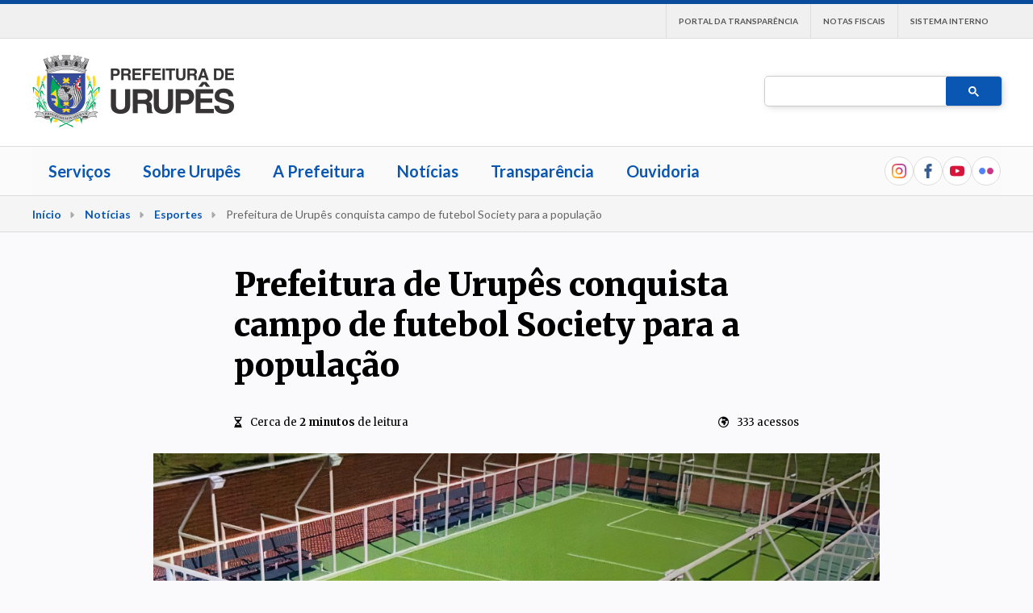

--- FILE ---
content_type: text/html; charset=UTF-8
request_url: https://www.urupes.sp.gov.br/noticias/noticia.php?id=1192
body_size: 8410
content:


<!DOCTYPE html>
<html>
<head>
	<meta charset="UTF-8">

	<!-- Open Graph Meta Tags -->
	<meta property="og:url" content="https://www.urupes.sp.gov.br/noticias/post.php?id=1192" />
	<meta property="og:locale" content="pt_BR">
	<meta property="og:type" content="article" />
	<meta property="og:site_name" content="Prefeitura de Urupês">
	<meta property="og:title" content="Prefeitura de Urupês conquista campo de futebol Society para a população" />
	<meta property="og:image" content="https://urupes.sp.gov.br/noticias/upload/postagens/1636122729_84865.jpg" />
			<meta property="og:description" content="">
	
	<title>Prefeitura de Urupês conquista campo de futebol Society para a população | Prefeitura de Urupês</title>
	
	<link rel="stylesheet" type="text/css" href="../css/css.css" media="all">
	<link rel="stylesheet" type="text/css" href="../css/inicial.css" media="all">
	<link rel="stylesheet" type="text/css" href="../css/cabecalho.css" media="all">
	<link rel="stylesheet" type="text/css" href="../css/rodape.css" media="all">
	<link rel="stylesheet" type="text/css" href="css/post.css" media="all">
	<link rel="stylesheet" type="text/css" href="css/swiper.css" media="all">
	
	<script src="js/swiper.js"></script>
	<script src="js/imprimir-noticia.js"></script>
	<script src="https://ajax.googleapis.com/ajax/libs/jquery/3.2.0/jquery.min.js"></script>
</head>
<body>

	<!-- CABEÇALHO -->
	<div>			
			<!-- Global site tag (gtag.js) - Google Analytics -->
			<script async src="https://www.googletagmanager.com/gtag/js?id=UA-136072104-1"></script>
			<script>
				window.dataLayer = window.dataLayer || [];
				function gtag(){dataLayer.push(arguments);}
				gtag('js', new Date());

				gtag('config', 'UA-136072104-1');
			</script>

			<!----- FOLHAS DE ESTILO ----->
			<!-- CSS Cabeçalho -->
			<link rel="stylesheet" type="text/css" href="https://www.urupes.sp.gov.br/css/cabecalho.css" media="all">
			<!-- CSS Rodapé -->
			<link rel="stylesheet" type="text/css" href="https://www.urupes.sp.gov.br/css/rodape.css" media="all">
			<!-- CSS Menu Principal -->
			<link rel="stylesheet" type="text/css" href="https://www.urupes.sp.gov.br/css/menu-principal.css" media="all">
			<!-- CSS FontAewsome -->
			<link rel="stylesheet" type="text/css" href="https://site-assets.fontawesome.com/releases/v6.0.0/css/all.css">

			<!----- SCRIPTS ----->
			<!-- Script JQuery -->
			<script src="https://code.jquery.com/jquery-3.2.1.js" integrity="sha256-DZAnKJ/6XZ9si04Hgrsxu/8s717jcIzLy3oi35EouyE=" crossorigin="anonymous"></script>
			<!-- Diversos scripts como "Modo de alto contrast", "Hotjar", "Google Analytics" etc -->
			<script type="text/javascript" src="https://www.urupes.sp.gov.br/js/scripts-gerais.js"></script>
			<!-- Global site tag (gtag.js) - Google Analytics -->
			<script async src="https://www.googletagmanager.com/gtag/js?id=UA-136072104-1"></script>
			<!-- Scripts gerais -->
						<!-- Acessibilidade -->
			<script src="https://website-widgets.pages.dev/dist/sienna.min.js" defer></script>
			<!-- Máscaras de campo -->
			<script type="text/javascript" src="https://www.urupes.sp.gov.br/sio/admin/assets/js/jquery.mask.min.js"></script>
			<script type="text/javascript" src="https://www.urupes.sp.gov.br/sio/admin/assets/js/currency.js"></script>

			<!----- FAVICON ----->
			<!-- Ícone Favicon -->
			<link rel="shortcut icon" href="https://www.urupes.sp.gov.br/img/favicon.png" />

			<div class="cabecalho">

				<div class="barra-superior">
					<div class="conteudo">
						
						<div class="atalhos-rapidos">

							<a class="login-sistema-cab" style="display: none;" href="https://cidadao.urupes.sp.gov.br"><i class="fas fa-user"></i>Entrar</a>

							<a href="https://www.urupes.sp.gov.br/sio">Sistema interno</a>

							<a href="https://urupes.sp.gov.br/transparencia/notas-fiscais.php">Notas Fiscais</a>

							<a href="https://urupes.sp.gov.br/transparencia/">Portal da Transparência</a>

						</div>

					</div>

				</div>


				<div class="topo conteudo">
					
					<a style="text-align: center;" href="https://www.urupes.sp.gov.br">
						<img class="logo" src="https://urupes.sp.gov.br/img/logo_brasao.png">
					</a>

					<script async src="https://cse.google.com/cse.js?cx=ec860923fa32ad883">
					</script>
					<div class="gcse-searchbox-only"></div>

					<style type="text/css">
						.gsc-search-box { border-radius: 5px; box-shadow: 2px 2px 10px -2px rgba(0, 0, 0, 0.2); overflow:auto; border: 1px solid #ccc; background: #fff}
						input.gsc-input, .gsc-input-box, .gsc-input-box-hover, .gsc-input-box-focus { line-height: 24px !important; min-width: 200px; border: 0;}
						.gsc-input { margin: 0!important; padding: 0!important }
						.gsc-search-button, .gsc-search-button-v2{ margin: 0!important; cursor: pointer; }
						.gsc-search-button-v2 { font-size: 22px; line-height: 22px!important; }
						table.gsc-search-box { margin: 0!important }
						@media all and (max-width: 750px){ .gsc-search-box, .gsc-search-box-tools{ margin-top: 20px!important; } }
					</style>
					
				</div>
				
				<div class="menu">
					<div class="menu-servicos">
						
						<!-- Barra de menu mobile -->
						<div class="menu-mobile phone-hide" style="justify-content: flex-end;">
							<i id="showhide" class="far fa-bars"></i>
						</div>


						<!-- Caixa de busca mobile -->
						<div class="caixa-pesquisa-celular phone-hide">
							<div>
								<div style="display: flex; justify-content: space-between;">
									<span>Busca no site</span>
									
								</div>

								<div class="busca-mobile">
									<form action="https://www.urupes.sp.gov.br/sist-busca.php?q=Notícias">
										<input type="text" name="busca" class="cx-busca2" placeholder="Pesquisar no site" size="70">
										<div class="buscar-mobile">
											<input type="image" src="https://www.urupes.sp.gov.br/img/icones/pesquisa.png" alt="Pesquisar">
										</div>
									</form>
								</div>
							</div>
						</div>


						<!-- Fundo preto quando ativa menu -->
						<div class="showhide3" id="fundo-preto" style="display: none; background: rgba(0,0,0,0.8); position: fixed; width: 100%; height: 100%; z-index: 200; top: 0; left: 0;"></div>

						<!-- Fundo preto quando ativa caixa de busca -->
						<div class="showhide4" id="fundo-preto2" style="display: none; background: rgba(0,0,0,0.8); position: fixed; width: 100%; height: 100%; z-index: 200; top: 0; left: 0;"></div>


						<!-- Menu -->
						<nav class="navigation">
							<ul class="mainmenu">

								<div id="showhide2" class="cabecalho-menu-a phone-hide">
									<div>Recolher menu</div>
									<i class="far fa-angle-right"></i>
								</div>

								<li><a href="https://www.urupes.sp.gov.br/servicos/carta-de-servicos/">Serviços</a></li>

								<li class="active"><a class="dropdown" data-toggle="#sobre">Sobre Urupês</a>
									<div class="submenu dropdown-list" id="sobre">
										<div class="conteudo-submenu">

										<a class="dropdown recolher icone" data-toggle="#sobre"><i class="fal fa-angle-up"></i></a>
											
											<div class="area-1">
												<h3>A Cidade</h3>
													<a href="https://www.urupes.sp.gov.br/servicos/cidade/cidade/perfil">Perfil</a>
													<a href="https://www.urupes.sp.gov.br/servicos/cidade/cidade/simbolos">Simbolos oficiais</a>
													<a href="https://www.urupes.sp.gov.br/servicos/cidade/cidade/feriados">Feriados Municipais</a>
													<a href="https://www.urupes.sp.gov.br/servicos/cidade/cidade/jeans-e-limao">Jeans e Limão</a>
											</div>

											<div class="area-1">
												<h3>História</h3>
													<a href="https://www.urupes.sp.gov.br/servicos/cidade/historia/fundacao">Fundação e nome</a>
													<a href="https://www.urupes.sp.gov.br/servicos/cidade/historia/cafe">Café Mundo Novo</a>
													<a href="https://www.urupes.sp.gov.br/servicos/cidade/historia/resumo-historico">Resumo Histórico</a>
											</div>


											<div class="area-1">
												
											</div>

											<div class="area-1">
												
											</div>

											<div class="area-1">
												
											</div>



										</div>
									</div>
								</li>


								<li class="active"><a class="dropdown" data-toggle="#prefeitura">A Prefeitura</a>
									<div class="submenu dropdown-list" id="prefeitura">
										<div class="conteudo-submenu">

										<a class="dropdown recolher icone" data-toggle="#prefeitura"><i class="fal fa-angle-up"></i></a>
											
											<div class="area-1">
												<h3>Gabinete</h3>
													<a href="https://www.urupes.sp.gov.br/servicos/cidade/orgaos-e-entidades/gabinete/prefeito.php">Prefeito</a>
													<a href="https://www.urupes.sp.gov.br/servicos/cidade/orgaos-e-entidades/gabinete/vice-prefeito.php">Vice-Prefeito</a>
													<a href="https://www.urupes.sp.gov.br/servicos/cidade/orgaos-e-entidades/rol-de-prefeitos/">Rol de prefeitos</a>
											</div>

											<div class="area-1">
												<h3>Estrutura</h3>
													<a href="https://www.urupes.sp.gov.br/servicos/cidade/orgaos-e-entidades">Órgãos e entidades</a>
													<a href="https://www.urupes.sp.gov.br/servicos/cidade/unidades-publicas/">Unidades Públicas</a>
													<a href="https://www.urupes.sp.gov.br/servicos/cidadao/ouvidoria/">Ouvidoria Pública</a>
											</div>

											<div class="area-1">
												<h3>Acesso à informação</h3>							
													<a href="https://urupes.sp.gov.br/transparencia/">Portal da Transparência</a>
													<a href="https://www.imprensaoficialmunicipal.com.br/urupes/">Diário Oficial Eletrônico</a>
													<a href="https://www.urupes.sp.gov.br/servicos/empresa/licitacoes">Licitações e dispensas</a>
													<a href="https://www.urupes.sp.gov.br/servicos/cidade/legislacao">Legislação Municipal</a>
													<a href="https://www.urupes.sp.gov.br/servicos/cidade/prefeitura/concursos/">Concursos e Processos Seletivos</a>
											</div>

											<div class="area-1">
												<h3>Participação popular</h3>							
													<a href="https://urupes.sp.gov.br/transparencia/participacao-popular/">Sugestões para formulação de leis</a>
											</div>


										</div>
									</div>
								</li>

								<li><a href="https://www.urupes.sp.gov.br/noticias">Notícias</a></li>

								<li><a href="https://urupes.sp.gov.br/transparencia/">Transparência</a></li>

								<li><a href="https://www.urupes.sp.gov.br/servicos/cidadao/ouvidoria/">Ouvidoria</a></li>
							</ul>

							<style type="text/css">
								.icones-sociais-menu{
									display: flex;
									gap: 10px;
								}

								.icones-sociais-menu a{
									display: flex;
									align-items: center;
									justify-content: center;
									width: 34px;
									height: 34px;
									border: 1px solid #ddd;
									border-radius: 100%;
									margin: 0;
									padding: 0;
									background: #FFF;
								}

								.icones-sociais-menu a.disabled{
									filter: saturate(0) opacity(0.4);
									cursor: default;
								}

								.icones-sociais-menu img{
									/* filter: saturate(0%) brightness(0); */
									width: 18px;
									height: 18px;
								}

								.tooltip {
									display: none;
									position: absolute;
									border: 1px solid #ccc;
									background-color: #fff;
									border-radius: 0px;
									padding: 5px;
									color: #333;
									font-size: 12px;
									z-index: 1000;
								}

							</style>

							<div class="icones-sociais-menu">
								<a target="_blank" href="https://www.instagram.com/prefeituradeurupes">
									<img src="https://www.urupes.sp.gov.br/img/icones/social/instagram.png" alt="Instagram">
								</a>
								<a target="_blank" href="https://www.facebook.com/prefeituradeurupes">
									<img src="https://www.urupes.sp.gov.br/img/icones/social/facebook.png" alt="Facebook">
								</a>
								<a target="_blank" href="https://www.youtube.com/prefeituradeurupes">
									<img src="https://www.urupes.sp.gov.br/img/icones/social/youtube.png" alt="YouTube">
								</a>
								<a target="_blank" href="https://www.flickr.com/prefeituradeurupes">
									<img src="https://www.urupes.sp.gov.br/img/icones/social/flickr.png" alt="Flickr">
								</a>
							</div>

						</nav>

						<script type="text/javascript" src="https://www.urupes.sp.gov.br/js/menu-principal.js"></script>						
					</div>
				</div>

			</div>


			</div>


	<!-- CAMINHO DA NOTÍCIA -->
	<div class="caminho">
		<div class="conteudo">
			<span><a href="http://www.urupes.sp.gov.br">Início</a></span><i class="fas fa-caret-right"></i>
			<span><a href="index.php">Notícias</a></span><i class="fas fa-caret-right"></i>
			<span><a href="assuntos.php?assunto=Esportes">Esportes</a></span><i class="fas fa-caret-right"></i>
			<span>Prefeitura de Urupês conquista campo de futebol Society para a população</span>
		</div>
	</div>


	<!-- MENU TOPO -->
	<div class="menu-topo">
		<div class="conteudo">
			<div class="area-assunto">
				<div class="secao-logo"><img src="https://www.urupes.sp.gov.br/img/favicon.png"></div>
				<div class="assunto-menu-topo">
					<a class="link-menu" href="https://www.urupes.sp.gov.br/noticias/assuntos.php?assunto=Esportes">Esportes</a>
				</div>
				<div style="width: 50px;"></div>
			</div>

			<div class="area-titulo-cabecalho">
				Prefeitura de Urupês conquista campo de futebol Society para a população			</div>
		</div>
	</div>


	<!-- AREA NOTÍCIA -->
	<div class="conteudo">
		<article class="area-noticia">

			<!-- NOTÍCIA -->
			<div class="area-titulo">

				<h1>Prefeitura de Urupês conquista campo de futebol Society para a população</h1>
				<h2></h2>	

				<div style="display: flex; justify-content: space-between; flex-wrap: wrap;">
					<p><i class="far fa-hourglass-half"></i>Cerca de <strong>2 minutos</strong> de leitura</p>
												<p><i class="far fa-globe-africa"></i>333 acessos</p>
										</div>
			</div>


			<div class="imagem-capa">
				<img alt="Campo de futebol Society. Foto ilustrativa: divulgação Governo SP" src="https://www.urupes.sp.gov.br/noticias/upload/postagens/1636122729_84865.jpg">
									<p><i class='far fa-camera'></i>Campo de futebol Society. Foto ilustrativa: divulgação Governo SP</p>
							</div>


			<div class="area-conteudo-noticia">
				
				<div class="apoio-sticky">
					<!-- BARRA SOCIAL -->
					<div class="social-sidebar">

						<a href="https://www.facebook.com/sharer/sharer.php?u=http://urupes.sp.gov.br/noticias/noticia.php?id=1192"><i class="fab fa-facebook-f"></i></a>

						<a href="whatsapp://send?text=Prefeitura de Urupês conquista campo de futebol Society para a população. Leia mais em: http://urupes.sp.gov.br/noticias/noticia.php?id=1192" data-action="share/whatsapp/share"><i class="fab fa-whatsapp"></i></a>

						<a href="https://twitter.com/intent/tweet?text=Prefeitura de Urupês conquista campo de futebol Society para a população&url=http://urupes.sp.gov.br/noticias/noticia.php?id=1192&hashtags=prefeituradeurupes%2CEsportes"><i class="fab fa-twitter"></i></a>

						<a href="https://www.linkedin.com/shareArticle?mini=true&url=http://urupes.sp.gov.br/noticias/noticia.php?id=1192&title=Prefeitura de Urupês conquista campo de futebol Society para a população&summary=&source=LinkedIn"><i class="fab fa-linkedin-in"></i></a>

						<a href="" onclick="window.print()"><i class="far fa-print"></i></a>

					</div>					
				</div>


				<div class="corpo-noticia">
					<!-- CORPO NOTÍCIA -->

					<style type="text/css">
						.addclass{
							background: red;
						}
					</style>

					<div class="dados-noticia">
						
						<p><i class="far fa-pen"></i>Por Luís Fernando da Silva - Departamento de Comunicação</p>
						<p><i class="far fa-clock"></i>Publicado em 05/11/2021 11h32</p>
					</div>


					

					<div class="corpo-do-texto">
						<p>Urupês foi selecionado para fazer parte do Programa de Estruturação e Incentivo ao Esporte e receberá R$ 200 mil da Secretaria de Estado de Esportes para a construção de um campo de futebol Society. Depois de pronto, o espaço poderá ser utilizado pelos moradores para a prática recreativa e gratuita da modalidade na cidade.</p><p>O projeto foi protocolado pela Secretaria Municipal de Desenvolvimento Social, Cultura, Esporte, Lazer e Turismo e a aprovação foi publicada no fim de outubro em comunicado oficial da Secretaria de Esportes do Governo de São Paulo, tramitando pela plataforma SPSEMPAPEL. Após repasse, o município ficará responsável pela licitação e construção do espaço.</p><p>“O incentivo ao esporte faz parte da nossa administração. Além do apoio aos nossos esportistas na participação de competições pelo Brasil, promovemos diversos campeonatos e competições, reformamos as quadras dos bairros, construímos a pista de skate e, agora, com muita alegria, conquistamos mais este equipamento esportivo para nossa população”, comemorou o Prefeito Bica.</p>					</div>

				</div>


				<!-- ÁREA DE SEGURANÇA -->
				<div class="apoio-sticky"></div>

			</div>


		<!-- ÁLBUM DE FOTOS -->

		
		<!-- SERVIÇO VINCULADO -->
		


		<!-- TAGS -->
						
				<div class="rotulos">
					<span>Nesta notícia: </span>
												<a href="rotulos.php?tag=futebol society">futebol society</a>
										</div>

			

		<!-- SECRETARIA RESPONSÁVEL -->
		<div class="card-secretaria-responsaval link">
			
			<div><i class="far fa-users"></i></div>
			<div>Saiba mais sobre: <a href="https://www.urupes.sp.gov.br/servicos/cidade/orgaos-e-entidades/orgao.php?id=11">Departamento de Desenvolvimento Social, Cultura, Lazer, Esportes e Turismo</a></div>
		</div>


		<!-- NEWSLETTER -->

		<!-- Begin Mailchimp Signup Form -->
		<link href="//cdn-images.mailchimp.com/embedcode/slim-10_7_dtp.css" rel="stylesheet" type="text/css">
		<style type="text/css">
			#mc_embed_signup{
				margin: 70px auto!important;
				background: transparent;
				clear:left;
				font:14px Helvetica, Arial, sans-serif;
				width: 100%;
				max-width: 700px;
			}

			#mc_embed_signup form{
				padding: 0!important;
			}

			.mc_embed_signup_scroll{
				display: flex;
				width: 100%;
				justify-content: space-between;
			}

			#mc_embed_signup input.email{
				padding: 10px;
				box-sizing: border-box;
				width: 100%;
			}
		</style>
		<div id="mc_embed_signup">

			<center><h3 style="font-size: 26px; font-family: Lato; margin-bottom: 40px;">Não perca nenhuma notícia 🔥</h3></center>

		<p>Inscreva-se gratuitamente e receba as notícias mais quentes da cidade diretamente em seu e-mail.</p>

		<form action="https://urupes.us20.list-manage.com/subscribe/post?u=46dd3bf467962b76a77bcb3b1&amp;id=e6b82b8cc6" method="post" id="mc-embedded-subscribe-form" name="mc-embedded-subscribe-form" class="validate" target="_blank" novalidate>
		    <div id="mc_embed_signup_scroll">
			
			<input type="email" value="" name="EMAIL" class="email" id="mce-EMAIL" placeholder="Insira seu e-mail" required>
		    <!-- real people should not fill this in and expect good things - do not remove this or risk form bot signups-->
		    <div style="position: absolute; left: -5000px;" aria-hidden="true"><input type="text" name="b_46dd3bf467962b76a77bcb3b1_e6b82b8cc6" tabindex="-1" value=""></div>
		        <div class="optionalParent">
		            <div class="clear foot" style="text-align: center;     grid-template-columns: auto;">
		                <input type="submit" value="Inscreva-se" name="subscribe" id="mc-embedded-subscribe" class="button" style="    background: #0A57B3; padding: 10px 0px; margin-top: 5px; border-radius: 5px; height: auto; line-height: normal; width: 100%; max-width: 150px; padding: 15px; font-weight: bold; margin: auto; margin-top: 10px;">
		            </div>
		        </div>
		    </div>
		</form>
		</div>

		<!--End mc_embed_signup-->
		
	</div>
		</article>

<!-- NOTÍCIAS RECOMENDADAS -->
<section class="noticias-inicial" style="margin: 50px 0px">
	<div class="conteudo">

		<center><h3 style="font-size: 26px; margin-bottom: 40px;">Notícias recomendadas</h3></center>

		<div class="conteudo-noticias-pagina-inicial">

			<div class="area-noticias-secundarias">

				<div class="card-noticia-secundaria">
						
							<a href="https://www.urupes.sp.gov.br/noticias/noticia.php?id=2183">

								<img src="https://www.urupes.sp.gov.br/noticias/upload/postagens/1754332771_13124.jpg">

								<center><div style="display: inline-block; margin: 10px 0px;" class="noticias-principal-assunto"><i class="far fa-tag"></i>Esportes</div></center>

								<div class="conteudo-card">

									<h3>Urupês conquista o 2º lugar na 61ª Jornada Esportiva de Ibirá com destaque em diversas modalidades</h3>

									<h4></h4>

								</div>
							</a>

							

						
						<div class="conteudo-card noticias-relacionadas-secundarias">
							<a href="https://www.urupes.sp.gov.br/noticias/noticia.php?id=2183" style="display: none">
								<i class="far fa-plus"></i>
								<div>Urupês conquista o 2º lugar na 61ª Jornada Esportiva de Ibirá com destaque em diversas modalidades</div>
							</a>
						</div>

						
						
						
						<div class="conteudo-card noticias-relacionadas-secundarias">
							<a href="https://www.urupes.sp.gov.br/noticias/noticia.php?id=2155" >
								<i class="far fa-plus"></i>
								<div>Grêmio Sem Limites é campeão do Municipal de Futsal pelo quinto ano consecutivo</div>
							</a>
						</div>

						
						
						
						<div class="conteudo-card noticias-relacionadas-secundarias">
							<a href="https://www.urupes.sp.gov.br/noticias/noticia.php?id=2129" >
								<i class="far fa-plus"></i>
								<div>Campeonato Municipal de Futsal 2025 começa com 2 jogos e 19 gols em Urupês</div>
							</a>
						</div>

						
						</div><div class="card-noticia-secundaria">
						
							<a href="https://www.urupes.sp.gov.br/noticias/noticia.php?id=2226">

								<img src="https://www.urupes.sp.gov.br/noticias/upload/postagens/1768582200_87927.jpg">

								<center><div style="display: inline-block; margin: 10px 0px;" class="noticias-principal-assunto"><i class="far fa-tag"></i>Educação</div></center>

								<div class="conteudo-card">

									<h3>ETEC divulga lista de classificados para cursos técnicos em Enfermagem, Desenvolvimento de Sistemas e Agronegócio</h3>

									<h4></h4>

								</div>
							</a>

							

						
						<div class="conteudo-card noticias-relacionadas-secundarias">
							<a href="https://www.urupes.sp.gov.br/noticias/noticia.php?id=2226" style="display: none">
								<i class="far fa-plus"></i>
								<div>ETEC divulga lista de classificados para cursos técnicos em Enfermagem, Desenvolvimento de Sistemas e Agronegócio</div>
							</a>
						</div>

						
						
						
						<div class="conteudo-card noticias-relacionadas-secundarias">
							<a href="https://www.urupes.sp.gov.br/noticias/noticia.php?id=2225" >
								<i class="far fa-plus"></i>
								<div>Urupês avança nos indicadores de aprendizagem e atendimento, garantindo mais recursos para a educação em 2026.</div>
							</a>
						</div>

						
						
						
						<div class="conteudo-card noticias-relacionadas-secundarias">
							<a href="https://www.urupes.sp.gov.br/noticias/noticia.php?id=2216" >
								<i class="far fa-plus"></i>
								<div>Projeto educacional de Urupês fica entre os 18 melhores de SP e representa 116 municípios em seminário estadual</div>
							</a>
						</div>

						
						</div><div class="card-noticia-secundaria">
						
							<a href="https://www.urupes.sp.gov.br/noticias/noticia.php?id=2224">

								<img src="https://www.urupes.sp.gov.br/noticias/upload/postagens/1766633077_65185.jpg">

								<center><div style="display: inline-block; margin: 10px 0px;" class="noticias-principal-assunto"><i class="far fa-tag"></i>Lazer</div></center>

								<div class="conteudo-card">

									<h3>Urupês terá três shows e queima de fogos sem estampido na virada do ano</h3>

									<h4>Eventos começam neste sábado (27); virada recebe Thalita e Eliza, fenômeno nas redes sociais.</h4>

								</div>
							</a>

							

						
						<div class="conteudo-card noticias-relacionadas-secundarias">
							<a href="https://www.urupes.sp.gov.br/noticias/noticia.php?id=2224" style="display: none">
								<i class="far fa-plus"></i>
								<div>Urupês terá três shows e queima de fogos sem estampido na virada do ano</div>
							</a>
						</div>

						
						
						
						<div class="conteudo-card noticias-relacionadas-secundarias">
							<a href="https://www.urupes.sp.gov.br/noticias/noticia.php?id=2142" >
								<i class="far fa-plus"></i>
								<div>Cãominhada em Urupês reúne 50 cães e alerta para bem-estar animal</div>
							</a>
						</div>

						
						
						
						<div class="conteudo-card noticias-relacionadas-secundarias">
							<a href="https://www.urupes.sp.gov.br/noticias/noticia.php?id=2139" >
								<i class="far fa-plus"></i>
								<div>Urupês realiza Cãominhada neste domingo (6) com foco na causa animal</div>
							</a>
						</div>

						
						</div>
			</div>

		</div>

	</div>
</section>


<!-- PESQUISA POR ASSUNTO -->
<section class="temas-pesquisa" style="margin: 50px 0px">
	
	<div class="conteudo">

		<center><h3 style="font-size: 26px; margin-bottom: 40px;">Pesquisar por assunto</h3></center>

		<div class="area-assuntos">

			
					<a class="assunto" href="assuntos.php?assunto=Administração">
						Administração					</a>

				
					<a class="assunto" href="assuntos.php?assunto=Agricultura">
						Agricultura					</a>

				
					<a class="assunto" href="assuntos.php?assunto=Assistência Social">
						Assistência Social					</a>

				
					<a class="assunto" href="assuntos.php?assunto=Carnaval">
						Carnaval					</a>

				
					<a class="assunto" href="assuntos.php?assunto=Coronavírus">
						Coronavírus					</a>

				
					<a class="assunto" href="assuntos.php?assunto=Crianças e Adolescentes">
						Crianças e Adolescentes					</a>

				
					<a class="assunto" href="assuntos.php?assunto=Cultura">
						Cultura					</a>

				
					<a class="assunto" href="assuntos.php?assunto=Defesa Civil">
						Defesa Civil					</a>

				
					<a class="assunto" href="assuntos.php?assunto=Desenvolvimento e Empreendedorismo">
						Desenvolvimento e Empreendedorismo					</a>

				
					<a class="assunto" href="assuntos.php?assunto=Educação">
						Educação					</a>

				
					<a class="assunto" href="assuntos.php?assunto=Emprego e Qualificação">
						Emprego e Qualificação					</a>

				
					<a class="assunto" href="assuntos.php?assunto=Esportes">
						Esportes					</a>

				
					<a class="assunto" href="assuntos.php?assunto=ExpoCultura">
						ExpoCultura					</a>

				
					<a class="assunto" href="assuntos.php?assunto=Finanças">
						Finanças					</a>

				
					<a class="assunto" href="assuntos.php?assunto=Gestão e Planejamento">
						Gestão e Planejamento					</a>

				
					<a class="assunto" href="assuntos.php?assunto=Habitação">
						Habitação					</a>

				
					<a class="assunto" href="assuntos.php?assunto=Impostos e Tributos">
						Impostos e Tributos					</a>

				
					<a class="assunto" href="assuntos.php?assunto=Infraestrutura">
						Infraestrutura					</a>

				
					<a class="assunto" href="assuntos.php?assunto=Lazer">
						Lazer					</a>

				
					<a class="assunto" href="assuntos.php?assunto=Limpeza Urbana">
						Limpeza Urbana					</a>

				
					<a class="assunto" href="assuntos.php?assunto=Música">
						Música					</a>

				
					<a class="assunto" href="assuntos.php?assunto=Meio Ambiente">
						Meio Ambiente					</a>

				
					<a class="assunto" href="assuntos.php?assunto=Saúde">
						Saúde					</a>

				
					<a class="assunto" href="assuntos.php?assunto=Segurança Pública">
						Segurança Pública					</a>

				
					<a class="assunto" href="assuntos.php?assunto=Tecnologia">
						Tecnologia					</a>

				
					<a class="assunto" href="assuntos.php?assunto=Terceira Idade">
						Terceira Idade					</a>

				
					<a class="assunto" href="assuntos.php?assunto=Transporte">
						Transporte					</a>

				
					<a class="assunto" href="assuntos.php?assunto=Turismo">
						Turismo					</a>

						
		</div>
		
	</div>

</section>


<!-- RODAPÉ -->
<div style="width: 100%" class="coluna-principal">
		<link rel="stylesheet" type="text/css" href="https://www.urupes.sp.gov.br/css/rodape.css">

	<script type="text/javascript">
	function navigateTo(sel, target, newWindow) {
	    var url = sel.options[sel.selectedIndex].value;
	    if (newWindow) {
	        window.open(url, target);
	    } else {
	        window[target].location.href = url;
	    }
	}
	</script>

	<footer>
		<div class="rodape">
			<div class="rodape-links conteudo">
				
				<div class="area-logo">

					<img style="width: 120px" src="https://www.urupes.sp.gov.br/img/logo_brasao_mono_2.png">

				</div>


				<div class="rodape-col">
					<h2>Saiba mais</h2>
					<a href="https://www.urupes.sp.gov.br/servicos/carta-de-servicos/">Serviços</a>
					<a href="https://www.urupes.sp.gov.br/servicos/cidade/cidade/perfil">Sobre Urupês</a>
					<a href="https://www.urupes.sp.gov.br/servicos/cidade/orgaos-e-entidades/">Prefeitura</a>
					<a href="https://www.urupes.sp.gov.br/servicos/cidadao/ouvidoria/">Ouvidoria</a>
					<a href="https://www.urupes.sp.gov.br/sitemap.php">Mapa do site</a>
					<a href="https://www.urupes.sp.gov.br/perguntas-frequentes.php">Perguntas Frequentes</a>
				</div>

				<div class="rodape-col">
					<h2>Transparência</h2>
					<a href="https://urupes.sp.gov.br/transparencia/">Portal da Transparência</a>
					<a href="https://urupes.sp.gov.br/transparencia/diario-oficial">Diário Oficial Eletrônico</a>
					<a href="https://www.urupes.sp.gov.br/servicos/cidadao/ouvidoria">Ouvidoria</a>
					<a href="https://www.urupes.sp.gov.br/servicos/cidade/legislacao">Legislação Municipal</a>
					<a href="https://licitacoes.urupes.sp.gov.br">Licitações</a>
					<a href="https://www.urupes.sp.gov.br/servicos/cidadao/ouvidoria/">E-SIC</a>
				</div>

				<div class="rodape-col flex-column">
					
				</div>

			</div>
		</div>

		<style type="text/css">
			.endereco{
				line-height: 1.5;
			}
			.endereco a{
				color: #fff;
				opacity: 0.9;
				text-decoration: none;
			}
			.endereco a:hover{
				text-decoration: underline;
			}
		</style>

		<div class="endereco">
			<div class="conteudo">
				<strong>Prefeitura Municipal de Urupês</strong><br>
				<span>Rua Gustavo Martins Cerqueira, 463 - Centro - Urupês/SP CEP 15850-000 - Fone: (17) 3552-1144</span><br>
				<span><a target="_blank" href="https://www.urupes.sp.gov.br/privacidade.php">Política de Privacidade e Proteção de Dados</a></span>
			</div>
		</div>		
	</footer>
</body>
</html>

<meta name=viewport content="width=device-width, initial-scale=1"></div>
</div>


<script type="text/javascript">
	// external.js
	var doc, bod, htm;
	addEventListener('load', function(){
		doc = document; bod = doc.body; htm = doc.documentElement;
		addEventListener('scroll', function(){
			doc.querySelector('.menu-topo').style.top = htm.scrollTop > 400 ? '0px' : '-100px';
		});
	});
</script>

<script type="text/javascript">
	$(window).load(function(){
		$(window).scroll(function() {
			var wintop = $(window).scrollTop(), docheight = $('article').height(), winheight = $(window).height();
			console.log(wintop);
			var totalScroll = (wintop/(docheight-winheight))*100;
			console.log("total scroll" + totalScroll);
			$(".KW_progressBar").css("width",totalScroll+"%");
		});
	});

// Change article into body in Script
</script>

<script type="text/javascript">

	$('.corpo-do-texto span').addClass('highlight');

	$(".highlight").css({ 'background-color' : '', 'opacity' : '' });

	$(window).scroll(function (event) {
		var altura = $(window).height() / 1.5;
		var scroll = $(window).scrollTop();
		$('.corpo-do-texto span').toggleClass('highlighted',
			scroll + altura <= $('.corpo-do-texto span').offset().top
			);
	});
	$(window).scroll();

</script>


<script type="text/javascript">
	// Altura do album de fotoos

	var larguraIframe = document.querySelector('#iframe-fotos').clientWidth;

	console.log((larguraIframe / 3) * 2);

	document.querySelector('#iframe-fotos').style.height = ((larguraIframe / 3) * 2) + 'px';

</script>

<style type="text/css">
.highlight{
	background-image: linear-gradient(
		90deg, rgba(255,255,255,0) 50%, var(--text-highlight-color,rgb(206,221,239)) 0);
	background-size: 200%;
	background-position: -100%;
	transition: background-position .8s;  
}

.highlighted{
	background-position: 0%!important;
}

table .highlight{
	background: transparent!important
}

</style>


</body>
</html>

--- FILE ---
content_type: text/css
request_url: https://www.urupes.sp.gov.br/css/inicial.css
body_size: 22923
content:
/*
AZUL CLARO = #0A57B3;
AZUL ESCURO = #094C9B;
*/

@import url('https://fonts.googleapis.com/css?family=Lato:400,700,900&display=swap');


.flex{
	display: flex;
	flex-wrap: wrap;
	justify-content: space-between;
}

/* Títulos */

.titulos-inicial{
	display: inline-block;
	font-size: 32px;
	font-weight: 900;
	margin-bottom: 40px;
	padding-bottom: 5px;
	white-space: nowrap;
}

.titulos-inicial:after{
	background-color: #0A57B3;
	content: "";
	display: block;
	float: left;
	height: 4px;
	margin-top: 15px;
	width: 20%!important;
}

/* Veja mais */

.veja-mais{
	width: 100%;
	display: flex;
	justify-content: center;
}

.veja-mais a{
	font-size: 15px;
	display: block;
	text-decoration: none;
	padding: 10px 15px;
	font-weight: bold;
	color: #0A57B3;
	border: 2px solid #0A57B3;
	border-radius: 5px;

	background: linear-gradient(to right, #0A57B3 50%, transparent 50%);
	background-size: 200% 100%;
	background-position:right bottom;
	transition: all 0.2s ease;
}

.veja-mais a:hover{
	background-position: left bottom;
	color: #FFF;
}


/* Seção COVID-19 */

.noticias-covid{
	padding: 80px 0px;
	background: #eee;
}

.noticias-covid .flex a{
	flex: 3;
}


.noticias-covid .conteudo{
	overflow: hidden;
}

.noticias-covid a{
	text-decoration: none;
}

.manchete-inicial-covid{
	width: 100%;
	min-width: 400px;
	height: 100%;
	display: flex;
	box-sizing: border-box;
	padding: 40px;
	border-radius: 5px;
	transition: 0.15s ease all;
	border-bottom: 0px solid #0A57B3;
}

.manchete-inicial-covid:hover{
	transition: 0.15s ease all;
	border-bottom: 10px solid #0A57B3;
}

.data-manchete{
	font-size: 17px;
	font-weight: bold;
	color: #FFF;
}

.titulo-manchete{
	margin-top: 10px;
	font-size: 32px;
	font-weight: 900;
	color: #FFF;
}

.n_coronavirus_inicial{
	background: #0A57B3;
	/*flex: 1;*/
	/*max-width: 350px;*/
	border-radius: 5px;
	margin-left: 20px;

	padding: 20px;
	box-sizing: border-box;
	/*height: 400px;*/
}

.n_coronavirus_inicial h2{
	white-space: nowrap;
	display: inline-block;
	font-size: 25px;
	color: #FFF;
	font-weight: 600;
	margin: 0px;
	margin-bottom: 10px;
	padding-bottom: 5px;
}

.n_coronavirus_inicial h3{
	display: inline-block;
	font-size: 15px;
	color: #FFF;
	margin: 0px;
	margin-bottom: 15px;
	padding-bottom: 5px;
}

.n_coronavirus_inicial > div{
	display: flex;
	justify-content: space-between;
}

.n_coronavirus_inicial div div{
	width: 50%;
	justify-content: space-between;
	margin-bottom: 15px;
}

.n_coronavirus_inicial div span{
	color: #FFF;
	font-weight: 900;
	display: block;
	font-size: 32px;
}

.n_coronavirus_inicial div label{
	color: #FFF;
	font-weight: 500;
	display: block;
	font-size: 15px;	
}

.n_coronavirus_inicial a{
	text-decoration: underline;
	text-align: center;
}

@media only screen and (max-width: 750px){
	.n_coronavirus_inicial{
		margin-left: 0;
	}
}

@media only screen and (max-width: 400px){
	.n_coronavirus_inicial{
		margin-top: 20px;
		margin-left: 0;
	}

	.manchete-inicial-covid{
		padding: 30px;
		height: 300px;
		min-width: 0px;
	}

	.titulo-manchete{
		font-size: 20px;
	}
}


/* Banners inicial */

.add{
	width: 100%;
	margin: 40px 0px;
}

.add img{
	display: block;
	width: 800px;
	height: 120px;
	margin: auto;
	border-radius: 8px;
	object-fit: cover;
	object-position: center;
}


/* Publicações oficiais */

.carousel {
	height: 300px;
	width: 100%;
	margin: 0 auto;
	display: flex;
	align-items: center;
	margin-bottom: 40px;
}

.carousel .carousel-content {
	position: relative;
	overflow: hidden;
	transition: width .4s;
	height: 100%;
	width: calc(100% - 100px);
	margin: auto;
}

.carousel .slide {
	height: 100%;
	z-index: 1;
	width: 300px;
	transition: left .4s cubic-bezier(.47,.13,.15,.89);
	display: inline-block;
	padding: 0px 20px;
	box-sizing: border-box;
}

.carousel .slide h1{
	font-size: 20px;
	text-overflow: ellipsis;
    display: -webkit-box;
    -webkit-box-orient: vertical;
    -webkit-line-clamp: 4;
    overflow: hidden;
}

.carousel .slide i{
	margin-right: 5px;
}

.carousel .slide span{
	font-size: 14px;
	margin: 10px 0px;
	display: block;
}

.carousel .slide > div{
	text-overflow: ellipsis;
    display: -webkit-box;
    -webkit-box-orient: vertical;
    -webkit-line-clamp: 4;
    overflow: hidden;
}

.carousel .nav{
	cursor: pointer;
}

.carousel .nav i{
	font-size: 30px;
	width: 50px;
}

.carousel .slide a{
	font-weight: bold;
	text-decoration: none;
	color: #0A57B3;
	margin-top: 10px;
	display: block;
}

.carousel .slide a:hover{
	text-decoration: underline;
}

.publicacoes-oficiais{
	padding: 80px 0px;
}

.area-publicacoes-oficiais{
	display: flex;
	flex-wrap: wrap;
}

.ultimas-publicaoes-oficiais{
	flex: 3;
}

.acesso-rapido-publicacoes{
	flex: 1;
}

.carrossel-publicacoes{
	display: flex;
	align-items: center;
}

.carrossel-publicacoes .siema {
	width: 850px;
}

.carrossel-publicacoes .siema .comunicado-inicial{
	padding: 0 20px;
}

.carrossel-publicacoes .siema .comunicado-inicial h1{
	font-weight: bold;
	margin: 0;
	padding: 0;
	font-size: 20px;
	margin-bottom: 10px;
}

.carrossel-publicacoes .siema div{
	font-size: 15px;
	line-height: 22px;
}

.carrossel-publicacoes .siema .comunicado-inicial span{
	display: block;
	margin-bottom: 5px;
}

.carrossel-publicacoes .siema .comunicado-inicial a{
	text-decoration: none;
	color: #0A57B3;
	font-weight: bold;
	display: block;
	text-align: center;
	padding: 10px;
	margin-bottom: 10px;
}

.carrossel-publicacoes .siema .comunicado-inicial a:hover{
	text-decoration: underline;
}

.carrossel-publicacoes .siema .comunicado-inicial i{
	margin-right: 5px;
}

.carrossel-publicacoes > span{
	background: transparent;
	border: 2px solid #0A57B3;
	text-align: center;
	color: #0A57B3;
	display: block;
	width: 30px;
	height: 30px;
	line-height: 30px;
	border-radius: 100%;
	cursor: pointer;
}

.acesso-rapido-publicacoes{
	padding: 20px 20px;
	background: #fafafa;
	border-radius: 8px;
	margin-left: 40px;
}

.acesso-rapido-publicacoes h4{
	margin: 0;
	margin-bottom: 5px;
	padding: 0;
}

.acesso-rapido-publicacoes a{
	text-decoration: none;
	padding: 0px 0px;
	border-radius: 5px;
	margin: 10px 0px;
	display: block;
	border: 1px solid #0A57B3;
}

.acesso-rapido-publicacoes a:hover > div{

}

.acesso-rapido-publicacoes div{
	border-radius: 5px;
	color: #0A57B3;

	background: linear-gradient(to right, #0A57B3 50%, transparent 50%);
	background-size: 200% 100%;
	background-position:right bottom;
	transition: all 0.3s ease;
}

.acesso-rapido-publicacoes div:hover{
	background-position: left bottom;
	color: #FFF;
}

.acesso-rapido-publicacoes span{
	font-weight: bold;
}

.acesso-rapido-publicacoes i{
	margin-right: 10px;
	color: #FFF;
	background: #0A57B3;
	padding: 10px;
	border-radius: 5px 0 0 5px;
}





.box-mensagem{
	background: #eee;
	padding: 20px;
	border-radius: 5px;
	margin-top: 20px;
	display: flex;
	align-items: center;
}

.box-mensagem i{
	margin-right: 20px;
}


/* Agenda de Eventos Inicial */

.agenda-eventos-inicial{
	padding: 40px 0px;
	background: #f5f5f5;
}

.agenda-eventos-inicial > .conteudo{
	display: flex;
	flex-wrap: wrap;
	justify-content: space-between;
}

.agenda-eventos-inicial .evento{
	width: calc(33.3% - 20px);
	min-height: 50px;
	display: flex;
	border-radius: 8px;
	margin-bottom: 40px;
	cursor: pointer;
	transition: 0.3s ease all;
	user-select: none;
}

.agenda-eventos-inicial .flex:hover .evento:not(:hover){
	opacity: 0.5;
	transition: 0.3s ease all;
}

.agenda-eventos-inicial .data{
	border: 2px solid #0A57B3;
	font-weight: 900;
	color: #0A57B3;
	padding: 10px 20px;
	display: flex;
	flex-direction: column;
	text-align: center;
	box-sizing: content-box;
	border-radius: 8px;
}

.agenda-eventos-inicial .data .dia{
	font-size: 25px;
}

.agenda-eventos-inicial .evento .info-evento{
	margin-left: 20px;
	align-self: center;
}

.agenda-eventos-inicial .evento .nome-evento{
	font-weight: 900;
	font-size: 17px;
	margin-bottom: 5px;
}

.agenda-eventos-inicial .evento .local-evento{
	font-weight: 500;
	font-size: 15px;
	color: #777;
}

.agenda-eventos-inicial .evento .local-evento i{
	margin-right: 5px;
}


/* Acesso links rápidos */

.acesso-links-inicial{
	padding: 80px 0px;
	padding-top: 40px;
}

.acesso-links-inicial ul{
	margin: 0;
	padding: 0;
	--auto-grid-min-size: 200px;

	display: grid;
	grid-template-columns: repeat(auto-fill, minmax(var(--auto-grid-min-size), 1fr));
	grid-gap: 20px;
}

.acesso-links-inicial ul a{
	text-decoration: none;
}

.acesso-links-inicial li{
	padding: 20px;
	text-align: center;
	font-size: 1.2rem;
	background: #094C9B;
	color: #ffffff;
	border-radius: 5px;
}

.acesso-links-inicial li i{
	display: block;
	font-size: 35px;
	margin-bottom: 20px;
}




/* Pesquisa Serviços Inicial */

section.pesquisa-servicos-inicial{
	background:
	linear-gradient(rgba(4,79,161,0.5), rgba(16,65,133,0.5)),
	url('../img/fotos_inicial/aerea.jpg');
	background-size: cover;
	background-position: center;
}

.pesquisa-servicos-inicial > .conteudo{
	padding: 100px 0px;
}

.pesquisa-servicos-inicial h1{
	color: #FFF;
	margin: 0px;
	font-size: 28px;
	letter-spacing: 1px;
	text-shadow: 1px 1px 3px rgba(0,0,0,0.6);
	text-align: center;
	margin-bottom: 20px;
}

.pesquisa-servicos-inicial h4{
	color: #FFF;
	margin: 0px;
	margin-bottom: 20px;
	font-size: 17px;
	letter-spacing: 1px;
	text-transform: uppercase;
	text-align: center;
}

.pesquisa-servicos-inicial form{
	padding: 0px 15px;
	background: #FFF;
	width: 80%;
	border-radius: 5px;
	margin: 20px auto;
}

.pesquisa-servicos-inicial form input[type=text]{
	padding: 20px 0px;
	font-size: 17px;
	width: calc(100% - 50px);
	border: none;
	outline: none;
}

.pesquisa-servicos-inicial form input[type=image]{
	position: absolute;
	padding: 18px;
}

.todos-os-servicos{
	background: #0A57B3;
	font-size: 17px;
	font-weight: 900;
	padding: 15px 20px;
	border-radius: 8px;
	margin: 30px auto 0px auto;
	color: #FFF;
	text-decoration: none;
	display: inline-block;
	text-align: center;
}







.area-mais-acessados{
	background: rgba(4, 79, 161, 0.7);
	padding: 30px 0px;
}

.area-mais-acessados > .conteudo{
	display: flex;
	justify-content: center;
	flex-wrap: wrap;
}

.area-mais-acessados .conteudo > div{
	width: calc(20% - 20px);
	min-width: 200px;
	padding: 10px;
	transition: ease all 0.3s;
}

.area-mais-acessados .conteudo:hover > div:not(:hover){
	opacity: 0.5;
	transition: ease all 0.3s;
}

.area-mais-acessados .conteudo div a{
	color: #fff;
	text-align: center;
	text-decoration: none;
	font-size: 17px;
}

.sugestao-servico:hover{
	opacity: 1;
	transition: all ease 0.2s;
}

.icone-servico-busca{
	text-align: center;
	margin-bottom: 10px;
	font-size: 25px;
}


/* Serviços Online */

.area-servicos-online{
	padding: 40px 0px;
	background: #094C9B;
	color: #FFF;
}

.area-servicos-online .relacao-servicos{
	display: flex;
	justify-content: space-between;
	flex-wrap: wrap;
}

.area-servicos-online .relacao-servicos:hover .servico-online:not(:hover){
	opacity: 0.5;
	transition: all ease 0.3s;
}

.relacao-servicos .servico-online{
	width: calc((100% / 4) - 60px);
	padding: 40px 20px;
	background: #FFF;
	border-radius: 8px;
	margin-bottom: 20px;
	transition: all ease 0.3s;
	cursor: pointer;
	border: 1px solid #f0f0f0;
}

.relacao-servicos .servico-online i{
	display: block;
	text-align: center;
	font-size: 60px;
	color: #0A57B3;
	margin-bottom: 20px;
}

.relacao-servicos .servico-online h2{
	margin: 0;
	padding: 0;
	color: #666;
	font-weight: 900;
	font-size: 22px;
	text-align: center;
	display: block;
	margin: 10px 0px;
}

.relacao-servicos .servico-online span{
	color: #666;
	font-size: 17px;
	text-align: center;
	display: block;
	text-align: center;
}


/* Galeria de Fotos */

.area-galeria-de-fotos{
	padding: 40px 0px;
}

.area-galeria-de-fotos .mostra-ultimos-albuns{
	display: flex;
	flex-wrap: wrap;
	justify-content: space-between;
}

.area-galeria-de-fotos .mostra-ultimos-albuns > span{
	background: transparent;
	border: 2px solid #0A57B3;
	text-align: center;
	color: #0A57B3;
	display: block;
	width: 30px;
	height: 30px;
	line-height: 30px;
	border-radius: 100%;
	cursor: pointer;
	align-self: center;
}

.area-galeria-de-fotos .album-separado{
	width: calc((100% / 3) - 20px);
	background: #FFF;
	border: 1px solid #ddd;
	border-radius: 8px;
	margin-bottom: 20px;
	cursor: pointer;
	transition: ease all 0.3s;
	box-shadow: 0 0 0 0 rgba(0,0,0,0);
}

.area-galeria-de-fotos .mostra-ultimos-albuns:hover .album-separado:not(:hover){
	opacity: 0.5;
	transition: 0.3s ease all;
}

.area-galeria-de-fotos .album-separado img{
	width: 100%;
	height: 200px;
	border-radius: 10px 10px 0px 0px;
	object-fit: cover;
}

.area-galeria-de-fotos .album-separado .dados-album{
	display: flex;
	flex-wrap: wrap;
	justify-content: space-between;
	font-size: 15px;
	margin: 10px 0px;
	padding: 0px 20px;
}

.area-galeria-de-fotos .album-separado .titulo-album{
	font-weight: 900;
	font-size: 22px;
	padding: 0px 20px;
	margin-bottom: 20px;
}


/* Vídeos */

.area-videos-inicial{
	padding: 40px 0px;
}

.area-videos-inicial .listagem-de-videos{
	display: flex;
	flex-wrap: wrap;
	justify-content: space-between;
}

.area-videos-inicial .listagem-de-videos > span{
	background: transparent;
	border: 2px solid #0A57B3;
	text-align: center;
	color: #0A57B3;
	display: block;
	width: 30px;
	height: 30px;
	line-height: 30px;
	border-radius: 100%;
	cursor: pointer;
	align-self: center;
}

.area-videos-inicial .video-separado{
	width: calc((100% / 3) - 20px);
	background: #FFF;
	border: 1px solid #ddd;
	border-radius: 8px;
	margin-bottom: 20px;
	cursor: pointer;
	transition: ease all 0.3s;
	box-shadow: 0 0 0 0 rgba(0,0,0,0);
}

.area-videos-inicial .listagem-de-videos:hover .video-separado:not(:hover){
	opacity: 0.5;
	transition: 0.3s ease all;
}

.area-videos-inicial .video-separado img{
	width: 100%;
	height: 200px;
	border-radius: 10px 10px 0px 0px;
	object-fit: cover;
}

.area-videos-inicial .video-separado .dados-video{
	display: flex;
	flex-wrap: wrap;
	justify-content: space-between;
	font-size: 15px;
	margin: 10px 0px;
	padding: 0px 20px;
}

.area-videos-inicial .video-separado .titulo-video{
	font-weight: 900;
	font-size: 22px;
	padding: 0px 20px;
	margin-bottom: 20px;
}






/* Podcasts */

.area-podcasts{
	padding: 40px 0px;
}

.listagem-ultimos-podcasts{
	display: flex;
	flex-wrap: wrap;
	justify-content: space-between;
}

.listagem-ultimos-podcasts .podcast-individual{
	width: calc((100% / 3) - 20px);
	margin-bottom: 20px;
}

.listagem-ultimos-podcasts .podcast-individual iframe{
	width: 100%;
	height: 230px;
}




/* Seção Previsão do Tempo */

.secao-previsao-do-tempo{
	font-family: 'Lato', sans-serif;
	position: relative;
	width: 100vw;
	overflow: auto;
	white-space: nowrap;
}

.secao-previsao-do-tempo .horario{
	font-size: 70px;
	font-weight: 100;
	color: #FFF;
	margin-top: 40px;
	margin-bottom: 100px;
	display: none;
}

.tempo-atual{
	background: rgba(255,255,255,0.9);
	width: 100%;
	text-align: center;
}

.tempo-atual .conteudo{
	display: flex;
	flex-wrap: wrap;
	width: 90%;
	margin: auto;
	max-width: 1200px;
	align-items: center;
}

.tempo-atual > div{
	font-weight: bold;
	font-size: 80px;
	margin-left: 10px;
}





.icone-tempo{
	flex: 1;
	display: flex;
	flex-direction: column;
	margin: 40px 0px;
}

.icone-tempo i{
	font-size: 100px;
	color: #0A57B3;
}

.icone-tempo span{
	font-size: 16px;
	text-transform: uppercase;
	letter-spacing: 1px;
}






.temperatura-dia{
	flex: 1;
	margin: 40px 0px;
}

.max-e-min{
	display: flex;
	font-size: 18px;
	text-align: center;
	justify-content: space-around;
	white-space: nowrap;
}

.max-e-min > div{
	margin: 0px 10px;
}





.info-sec{
	margin: 40px 0px;
	flex: 2;
	display: flex;
	justify-content: space-around;
	flex-wrap: wrap;
	font-size: 22px!important;
	text-align: center;
	white-space: nowrap;
}

.info-sec div{
	display: flex;
	flex-direction: column;
	margin: 10px;
}

.info-sec i, .previsao-proximos-dias .icone-tempo{
	width: 50px;
	height: 50px;
	display: flex;
	align-items: center;
	justify-content: center;
	box-sizing: border-box;
	font-size: 25px;
	margin: auto;
	padding: 10px;
	border-radius: 50%;
	text-align: center;
}

.info-sec span{
	font-size: 13px;
	margin: 10px 0px;
}

.info-sec hr{
	border-color: #eee;
	color: #eee;
	background: #eee;
	width: 20px;
}



#background{
	background: url('https://urupes.sp.gov.br/img/1550873774.jpg');
	filter: brightness(0.7) grayscale(.6) contrast(1.2);
	width: 100%;
	height: 100%;
	background-position: center;
	background-size: cover;
	position: absolute;
	mix-blend-mode: screen;
	z-index: -3;
	top: 0;
	left: 0;
}

#filtro-noturno{
	background: url('https://image.freepik.com/free-vector/starry-night-gradient-blue-sky_23-2148264482.jpg');
	width: 100%;
	height: 100%;
	background-position: center;
	background-size: cover;
	position: absolute;
	mix-blend-mode: multiply;
	opacity: 0.7;
	filter: brightness(0.9) grayscale(0.2);
	z-index: -2;
	top: 0;
	left: 0;
}

#gif-chuva{
	background: url('https://1.bp.blogspot.com/-7E367jfk-ss/XQck0emNW3I/AAAAAAABHVI/E1axK1_ltNYNtBDlABJofVWSXqf88PIDQCLcBGAs/s1600/05_Rain_flow.gif');
	width: 100%;
	height: 100%;
	background-position: center;
	background-size: cover;
	position: absolute;
	mix-blend-mode: screen;
	z-index: -1;
	top: 0;
	left: 0;
	opacity: 1
}




.previsao-proximos-dias{
	background: rgba(255,255,255,.95);
	padding: 40px;
	overflow-x: auto;
	padding-bottom: 80px;
}

.previsao-proximos-dias table{
}

.previsao-proximos-dias table td{
	text-align: center;
	white-space: nowrap;
}



/* Unidades Públicas */

.area-unidades-publicas{
	padding: 80px 0px;
	background: #094C9B;
	color: #FFF;
}

.relacao-unidades{
	margin: 0;
	padding: 0;
	--auto-grid-min-size: 250px;

	display: grid;
	grid-template-columns: repeat(auto-fill, minmax(var(--auto-grid-min-size), 1fr));
	grid-gap: 20px;
}

.relacao-unidades .unidade-prestadora{
	font-size: 1.2rem;
	background: #094C9B;
	color: #ffffff;

	font-size: 14px;
	margin-bottom: 20px;
	cursor: pointer;
}




.area-informacoes-principal{
	padding: 60px 30px 30px 30px;
	background: linear-gradient(to bottom,rgba(0,0,0,0) 0,rgba(0,0,0,.95) 100%);
	width: 100%;
	box-sizing: border-box;
	border-radius: 10px;
	display: flex;
	flex-direction: column;
	justify-content: center;
	align-items: center;
}


@media all and (min-width: 550px) and (max-width: 1000px) {
	.noticias-cabeca{
		flex-wrap: wrap;
		height: auto;
	}

	.noticia-principal{
		height: 100%;

		display: flex;
		justify-content: space-between;
		flex-direction: column-reverse;

		background-size: cover;
	}

	.noticia-principal:hover{
		background-size: cover;
	}

	/* Notícia secundaria */

	.area-noticias-secundarias{
		display: none;
	}

	/* Notícia terciárias */

	.area-noticias-terciarias{
		display: none;
	}
}




@media only screen and (max-width: 550px){
	.conteudo{
		width: calc(100% - 40px);
		margin: auto;
	}

	.area-mais-acessados > .conteudo{
		display: block;
	}

	.area-mais-acessados > .conteudo > div{
		width: 100%;
		max-width: 250px;
		margin: auto;
		margin-bottom: 40px;
	}

	.carrossel-publicacoes .siema{
		width: 100%;
	}

	.acesso-rapido-publicacoes{
		margin-left: 0px;
		margin-top: 40px;
	}




	.noticias-cabeca{
		flex-wrap: wrap;
		height: auto;
	}

	.noticia-principal{
		height: 100%;

		display: flex;
		justify-content: space-between;
		flex-direction: column-reverse;

		background-size: cover;
	}

	.noticia-principal:hover{
		background-size: cover;
	}

	/* Notícia secundaria */

	.area-noticias-secundarias{
		display: none;
	}

	/* Notícia terciárias */

	.area-noticias-terciarias{
		display: none;
	}

}



	.conteudo-noticias-pagina-inicial{
		margin: 20px 0px;
	}

	.area-noticia-principal{
		box-sizing: border-box;
		padding: 30px 0px;
		background-size: cover;
		background-position: center;
		width: 100%;
		height: 600px;
		display: flex;
		align-items: center;
		flex-direction: column;
		justify-content: flex-end;
		border-radius: 10px;
		margin-bottom: 20px;
		cursor: pointer;
	}

	.area-noticia-principal a{
		text-decoration: none;
	}

	.noticias-principal-assunto{
		font-size: 12px;
		padding: 5px;
		border-radius: 5px;
		background-color: #0A57B3;
		color: #FFF;
		font-weight: 500;
		display: inline-block;
		display: flex;
		align-items: center;
	}

	.noticias-principal-assunto i{
		margin-right: 5px;
		font-size: 8px;
	}

	.area-noticia-principal h1,
	.area-noticia-principal h2{
		color: #FFF;
		font-weight: bold;
		width: 90%;
		max-width: 900px;
		text-align: center;
		margin: 0;
		padding: 0;
	}

	.area-noticia-principal h1{
		font-size: 36px;
		margin: 10px auto;
	}

	.area-noticia-principal h2{
		font-size: 18px;
		font-weight: 500;
		margin: 10px auto;
		opacity: 0.8;
	}

	.area-icones-social{
		margin: 5px 0px;
		width: 160px;
		display: flex;
		justify-content: space-between;
	}

	.area-icones-social i{
		color: #FFF;
		border-radius: 500px;
		background: rgba(255,255,255,0.3);
		border:  1px solid #FFF;
		display: flex;
		justify-content: center;
		align-items: center;
		width: 30px;
		height: 30px;
	}

	.noticias-relacionadas-principal{
		width: calc(100% - 20px);
		display: flex;
		justify-content: space-evenly;
		margin: 10px 0px;
	}

	.noticias-relacionadas-principal a i{
		position: absolute;
		top: 5px;
		left: 5px;
	}

	.noticias-relacionadas-principal a{
		margin: 0px 10px;
		display: block;
		position: relative;
		display: flex;
		align-items: center;
		flex: 1;
		color: #FFF;
		padding: 10px 20px;
		border-radius: 5px;
		border: 1px solid #FFF;
		line-height: 1.5;
		opacity: 0.8;
		transition: ease all 0.2s;
		max-width: 400px;
	}

	.noticias-relacionadas-principal a:hover{
		opacity: 1;
	}

	.area-noticias-secundarias{
		display: flex;
		flex-wrap: wrap;
		justify-content: space-between;
	}

	.card-noticia-secundaria{
		width: calc((100% / 3) - 20px);
		border: 1px solid #ddd;
		border-radius: 10px;
	}

	.card-noticia-secundaria hr{
		border: 0;
		border-bottom: 1px solid #ddd;
	}

	.card-noticia-secundaria a{
		text-decoration: none;
		font-weight: bold;
		color: #333;
		position: relative;
		line-height: 1.3;
	}

	.card-noticia-secundaria a:hover{
		color: #0A57B3;
	}

	.card-noticia-secundaria i{
		position: absolute;
		top: -8px;
		left: -13px;
		font-size: 12px;
	}

	.card-noticia-secundaria img{
		width: 100%;
		height: 200px;
		object-fit: cover;
		border-radius: 10px 10px 0px 0px;
	}

	.card-noticia-secundaria h3{
		font-size: 20px;
		line-height: 1.3;
		padding: 0;
		margin: 0;
		margin-bottom: 10px;
	}

	.card-noticia-secundaria h4{
		font-weight: 500;
		font-size: 16px;
		line-height: 1.2;
		padding: 0;
		margin: 0;
		margin-bottom: 10px;
	}

	.card-noticia-secundaria .conteudo-card{
		padding: 0px 20px;
		margin-bottom: 30px;
	}

	.card-noticia-secundaria .noticias-relacionadas-secundarias{
		margin-left: 20px;
	}

	@media only screen and (max-width: 600px){
		.noticias-relacionadas-principal{
			display: none;
		}

		.area-noticia-principal{
			height: 450px;
		}

		.conteudo-noticias-pagina-inicial h1{
			font-size: 25px;
		}

		.conteudo-noticias-pagina-inicial h2{
			display: none;
		}

		.card-noticia-secundaria{
			width: 100%;
			margin-bottom: 20px;
		}
	}